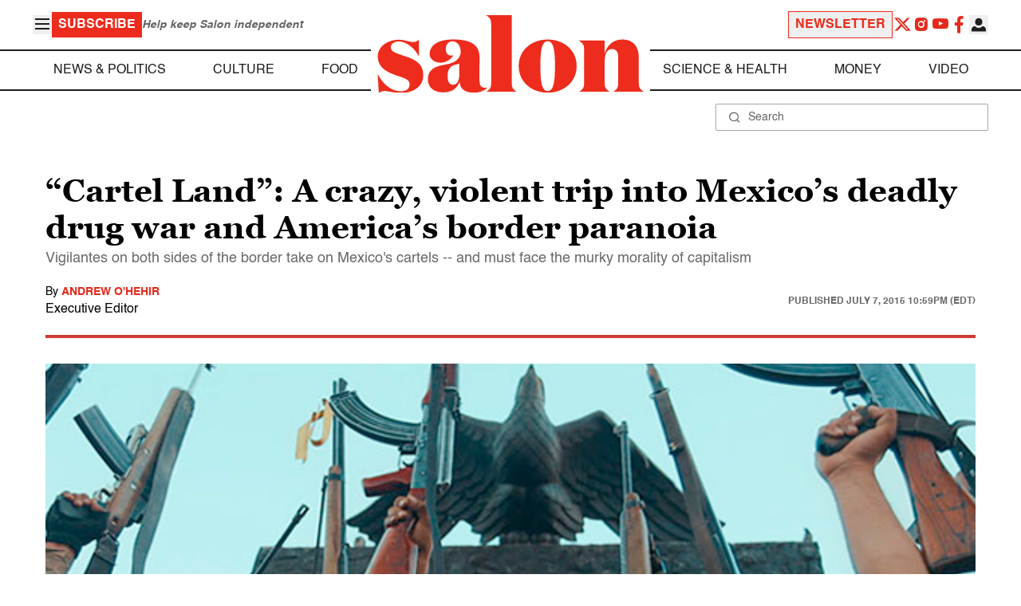

--- FILE ---
content_type: application/javascript; charset=utf-8
request_url: https://fundingchoicesmessages.google.com/f/AGSKWxVefxqw_gVU8fCTfllVQfpCbg4k7gASH7qpadTGIsJC4TRs-rkmpH3v-5f8pwOIrm7XhdvtJl6uaMMsGJMiz0jWUnc6btsdMy_eQDTmQVSlljk-LcM-_S1EASBS8YjJ5zZlSwE2zEhabaI_dxMRoee7oSIsyTM_lWMUvXG7fc1NyB1gWbNpykDl72Ff/_-bg_ads._120x240./gethalfpagead.-doubleclick-plugin/728px)
body_size: -1290
content:
window['9bbbb542-1d39-432f-8380-3fad1270412e'] = true;